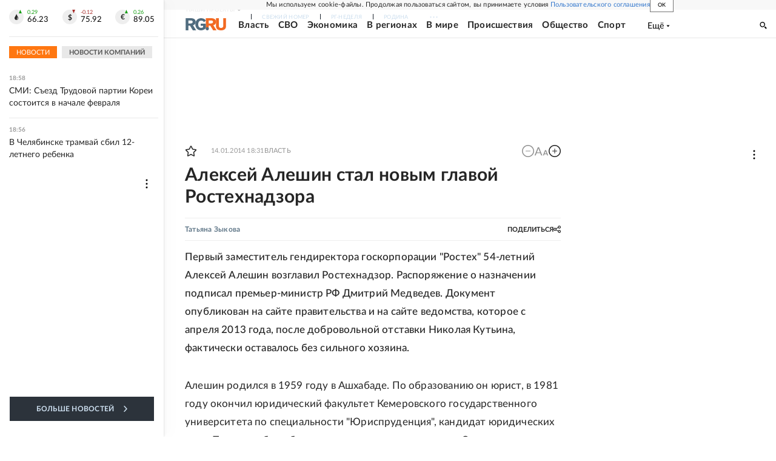

--- FILE ---
content_type: text/html
request_url: https://tns-counter.ru/nc01a**R%3Eundefined*rg_ru/ru/UTF-8/tmsec=mx3_rg_ru/980716295***
body_size: 17
content:
242079176974ED04G1769270532:242079176974ED04G1769270532